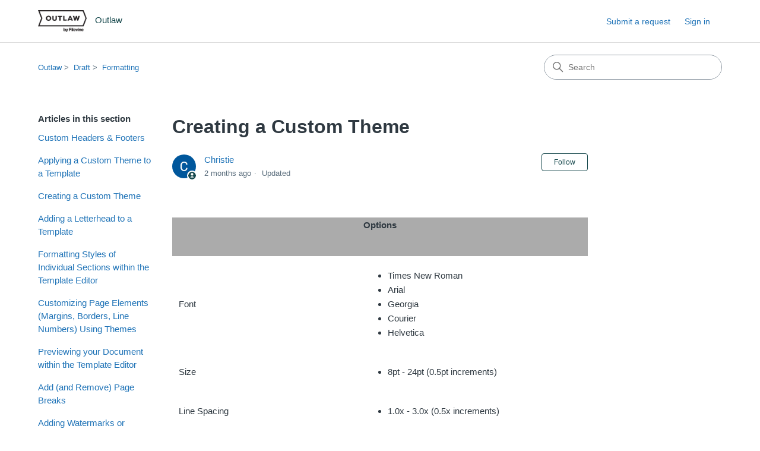

--- FILE ---
content_type: text/html; charset=utf-8
request_url: https://help.getoutlaw.com/hc/en-us/articles/17343828242843-Creating-a-Custom-Theme
body_size: 7623
content:
<!DOCTYPE html>
<html dir="ltr" lang="en-US">
<head>
  <meta charset="utf-8" />
  <!-- v26860 -->


  <title>Creating a Custom Theme &ndash; Outlaw</title>

  

  <meta name="description" content="Options     Font  Times New Roman Arial Georgia Courier Helvetica    Size 8pt - 24pt (0.5pt increments)   Line Spacing 1.0x - 3.0x (0.5x..." /><meta property="og:image" content="https://help.getoutlaw.com/hc/theming_assets/01HZPNK2BY82XAKY9BVYG4WNR9" />
<meta property="og:type" content="website" />
<meta property="og:site_name" content="Outlaw" />
<meta property="og:title" content="Creating a Custom Theme" />
<meta property="og:description" content="Options
 


Font

Times New Roman
Arial
Georgia
Courier
Helvetica



Size
8pt - 24pt (0.5pt increments)


Line Spacing
1.0x - 3.0x (0.5x increments)


Formatting

Bold
Italic
Underline



Color
Hex..." />
<meta property="og:url" content="https://help.getoutlaw.com/hc/en-us/articles/17343828242843-Creating-a-Custom-Theme" />
<link rel="canonical" href="https://help.getoutlaw.com/hc/en-us/articles/17343828242843-Creating-a-Custom-Theme">
<link rel="alternate" hreflang="en-us" href="https://help.getoutlaw.com/hc/en-us/articles/17343828242843-Creating-a-Custom-Theme">
<link rel="alternate" hreflang="x-default" href="https://help.getoutlaw.com/hc/en-us/articles/17343828242843-Creating-a-Custom-Theme">

  <link rel="stylesheet" href="//static.zdassets.com/hc/assets/application-f34d73e002337ab267a13449ad9d7955.css" media="all" id="stylesheet" />
  <link rel="stylesheet" type="text/css" href="/hc/theming_assets/2011834/4415356259995/style.css?digest=40658763186459">

  <link rel="icon" type="image/x-icon" href="/hc/theming_assets/01HZPNK2FWRS33JFQZZ9BKKQYZ">

    

  <meta content="width=device-width, initial-scale=1.0" name="viewport" />
<!-- Make the translated search clear button label available for use in JS -->
<!-- See buildClearSearchButton() in script.js -->
<script type="text/javascript">window.searchClearButtonLabelLocalized = "Clear search";</script>

  
</head>
<body class="">
  
  
  

  <a class="skip-navigation" tabindex="1" href="#main-content">Skip to main content</a>

<header class="header">
  <div class="logo">
    <a title="Home" href="/hc/en-us">
      <img src="/hc/theming_assets/01HZPNK2BY82XAKY9BVYG4WNR9" alt="Outlaw Help Center home page" />
      
        <span aria-hidden="true">Outlaw</span>
      
    </a>
  </div>

  <div class="nav-wrapper-desktop">
    <nav class="user-nav" id="user-nav">
      <ul class="user-nav-list">
        <li></li>
        <li><a class="submit-a-request" href="/hc/en-us/requests/new">Submit a request</a></li>
        
          <li>
            <a class="sign-in" rel="nofollow" data-auth-action="signin" title="Opens a dialog" role="button" href="https://filevine.zendesk.com/access?brand_id=4415356259995&amp;return_to=https%3A%2F%2Fhelp.getoutlaw.com%2Fhc%2Fen-us%2Farticles%2F17343828242843-Creating-a-Custom-Theme">
              Sign in
            </a>
          </li>
        
      </ul>
    </nav>
    
  </div>

  <div class="nav-wrapper-mobile">
    <button class="menu-button-mobile" aria-controls="user-nav-mobile" aria-expanded="false" aria-label="Toggle navigation menu">
      
      <svg xmlns="http://www.w3.org/2000/svg" width="16" height="16" focusable="false" viewBox="0 0 16 16" class="icon-menu">
        <path fill="none" stroke="currentColor" stroke-linecap="round" d="M1.5 3.5h13m-13 4h13m-13 4h13"/>
      </svg>
    </button>
    <nav class="menu-list-mobile" id="user-nav-mobile" aria-expanded="false">
      <ul class="menu-list-mobile-items">
        
          <li class="item">
            <a role="menuitem" rel="nofollow" data-auth-action="signin" title="Opens a dialog" href="https://filevine.zendesk.com/access?brand_id=4415356259995&amp;return_to=https%3A%2F%2Fhelp.getoutlaw.com%2Fhc%2Fen-us%2Farticles%2F17343828242843-Creating-a-Custom-Theme">
              Sign in
            </a>
          </li>
          <li class="nav-divider"></li>
        
        <li class="item"></li>
        <li class="item"><a class="submit-a-request" role="menuitem" href="/hc/en-us/requests/new">Submit a request</a></li>
        <li class="nav-divider"></li>
        
        </li>
      </ul>
    </nav>
  </div>

</header>


  <main role="main">
    <div class="container-divider"></div>
<div class="container">
  <nav class="sub-nav">
    <nav aria-label="Current location">
  <ol class="breadcrumbs">
    
      <li>
        
          <a href="/hc/en-us">Outlaw</a>
        
      </li>
    
      <li>
        
          <a href="/hc/en-us/categories/16930739395739-Draft">Draft</a>
        
      </li>
    
      <li>
        
          <a href="/hc/en-us/sections/16932681435675-Formatting">Formatting</a>
        
      </li>
    
  </ol>
</nav>

    <div class="search-container">
      <svg xmlns="http://www.w3.org/2000/svg" width="12" height="12" focusable="false" viewBox="0 0 12 12" class="search-icon" aria-hidden="true">
        <circle cx="4.5" cy="4.5" r="4" fill="none" stroke="currentColor"/>
        <path stroke="currentColor" stroke-linecap="round" d="M11 11L7.5 7.5"/>
      </svg>
      <form role="search" class="search" data-search="" action="/hc/en-us/search" accept-charset="UTF-8" method="get"><input type="hidden" name="utf8" value="&#x2713;" autocomplete="off" /><input type="hidden" name="category" id="category" value="16930739395739" autocomplete="off" />
<input type="search" name="query" id="query" placeholder="Search" aria-label="Search" /></form>
    </div>
  </nav>

  <div class="article-container" id="article-container">
    <aside class="article-sidebar" aria-labelledby="section-articles-title">
      
        <div class="collapsible-sidebar">
          <button type="button" class="collapsible-sidebar-toggle" aria-labelledby="section-articles-title" aria-expanded="false">
            <svg xmlns="http://www.w3.org/2000/svg" width="20" height="20" focusable="false" viewBox="0 0 12 12" aria-hidden="true" class="collapsible-sidebar-toggle-icon chevron-icon">
              <path fill="none" stroke="currentColor" stroke-linecap="round" d="M3 4.5l2.6 2.6c.2.2.5.2.7 0L9 4.5"/>
            </svg>
            <svg xmlns="http://www.w3.org/2000/svg" width="20" height="20" focusable="false" viewBox="0 0 12 12" aria-hidden="true" class="collapsible-sidebar-toggle-icon x-icon">
              <path stroke="currentColor" stroke-linecap="round" d="M3 9l6-6m0 6L3 3"/>
            </svg>
          </button>
          <span id="section-articles-title" class="collapsible-sidebar-title sidenav-title">
            Articles in this section
          </span>
          <div class="collapsible-sidebar-body">
            <ul>
              
                <li>
                  <a href="/hc/en-us/articles/19099184808475-Custom-Headers-Footers" class="sidenav-item ">Custom Headers &amp; Footers</a>
                </li>
              
                <li>
                  <a href="/hc/en-us/articles/17343837367707-Applying-a-Custom-Theme-to-a-Template" class="sidenav-item ">Applying a Custom Theme to a Template</a>
                </li>
              
                <li>
                  <a href="/hc/en-us/articles/17343828242843-Creating-a-Custom-Theme" class="sidenav-item current-article">Creating a Custom Theme</a>
                </li>
              
                <li>
                  <a href="/hc/en-us/articles/17343817975579-Adding-a-Letterhead-to-a-Template" class="sidenav-item ">Adding a Letterhead to a Template</a>
                </li>
              
                <li>
                  <a href="/hc/en-us/articles/17343816742811-Formatting-Styles-of-Individual-Sections-within-the-Template-Editor" class="sidenav-item ">Formatting Styles of Individual Sections within the Template Editor</a>
                </li>
              
                <li>
                  <a href="/hc/en-us/articles/17343790194203-Customizing-Page-Elements-Margins-Borders-Line-Numbers-Using-Themes" class="sidenav-item ">Customizing Page Elements (Margins, Borders, Line Numbers) Using Themes</a>
                </li>
              
                <li>
                  <a href="/hc/en-us/articles/17343808506011-Previewing-your-Document-within-the-Template-Editor" class="sidenav-item ">Previewing your Document within the Template Editor</a>
                </li>
              
                <li>
                  <a href="/hc/en-us/articles/17343763599515-Add-and-Remove-Page-Breaks" class="sidenav-item ">Add (and Remove) Page Breaks</a>
                </li>
              
                <li>
                  <a href="/hc/en-us/articles/17343762579355-Adding-Watermarks-or-Stamps" class="sidenav-item ">Adding Watermarks or Stamps</a>
                </li>
              
                <li>
                  <a href="/hc/en-us/articles/17343760990875-Add-and-Format-Columns" class="sidenav-item ">Add and Format Columns</a>
                </li>
              
            </ul>
            
          </div>
        </div>
      
    </aside>

    <article id="main-content" class="article">
      <header class="article-header">
        <h1 title="Creating a Custom Theme" class="article-title">
          Creating a Custom Theme
          
        </h1>

        <div class="article-author">
          
            <div class="avatar article-avatar">
              
                <svg xmlns="http://www.w3.org/2000/svg" width="12" height="12" focusable="false" viewBox="0 0 12 12" class="icon-agent" aria-label="User (Christie) is a team member">
                  <path fill="currentColor" d="M6 0C2.7 0 0 2.7 0 6s2.7 6 6 6 6-2.7 6-6-2.7-6-6-6zm0 2c1.1 0 2 .9 2 2s-.9 2-2 2-2-.9-2-2 .9-2 2-2zm2.3 7H3.7c-.3 0-.4-.3-.3-.5C3.9 7.6 4.9 7 6 7s2.1.6 2.6 1.5c.1.2 0 .5-.3.5z"/>
                </svg>
              
              <img src="https://support.filevine.com/system/photos/360376692411/profile_image_388835166312_2011834.png" alt="" class="user-avatar"/>
            </div>
          
          <div class="article-meta">
            
              <a href="/hc/en-us/profiles/388835166312-Christie">
                Christie
              </a>
            

            <div class="meta-group">
              
                <span class="meta-data"><time datetime="2025-11-19T17:33:04Z" title="2025-11-19T17:33:04Z" data-datetime="relative">November 19, 2025 17:33</time></span>
                <span class="meta-data">Updated</span>
              
            </div>
          </div>
        </div>

        
          <div class="article-subscribe"><div data-helper="subscribe" data-json="{&quot;item&quot;:&quot;article&quot;,&quot;url&quot;:&quot;/hc/en-us/articles/17343828242843-Creating-a-Custom-Theme/subscription.json&quot;,&quot;follow_label&quot;:&quot;Follow&quot;,&quot;unfollow_label&quot;:&quot;Unfollow&quot;,&quot;following_label&quot;:&quot;Following&quot;,&quot;can_subscribe&quot;:true,&quot;is_subscribed&quot;:false}"></div></div>
        
      </header>

      <section class="article-info">
        <div class="article-content">
          <div class="article-body"><div><figure class="wysiwyg-table" style="width: 100%;"><table class="wysiwyg-table-resized" style="margin-left: 0px; margin-right: auto;"><colgroup><col style="width: 46%;"><col style="width: 54%;"></colgroup><tbody><tr><td style="background-color: #ababab; text-align: center; vertical-align: middle;" colspan="2"><p class="wysiwyg-text-align-center"><strong>Options</strong></p><p>&nbsp;</p></td></tr><tr><td style="text-align: left;"><p class="wysiwyg-indent1">Font</p></td><td><ul><li data-list-item-id="edf269278645175c5475d4358a1c261cb">Times New Roman</li><li data-list-item-id="ed3f1d836d0ac85c773c3977a96248851">Arial</li><li data-list-item-id="ece3a6d73938de54f8950be0992a9dd50">Georgia</li><li data-list-item-id="e0c7c268de3f6014a9ae0a7360797238b">Courier</li><li data-list-item-id="ea89845695589c72446e8faeba8f1c512">Helvetica</li></ul></td></tr><tr><td style="text-align: left;"><p class="wysiwyg-indent1">Size</p></td><td><ul><li data-list-item-id="e84469dd358966832f4d2a38e094cce6e">8pt - 24pt (0.5pt increments)</li></ul></td></tr><tr><td style="text-align: left;"><p class="wysiwyg-indent1">Line Spacing</p></td><td><ul><li data-list-item-id="e8a8a9275276ccd1c607b6e18914fd588">1.0x - 3.0x (0.5x increments)</li></ul></td></tr><tr><td style="text-align: left;"><p class="wysiwyg-indent1">Formatting</p></td><td><ul><li data-list-item-id="e217fa7a49ac775ca02bc334cad0603ec">Bold</li><li data-list-item-id="ed08578395e1d87381d11abdab0350018">Italic</li><li data-list-item-id="e932db03534af72a8b09b20d22cabbbe0">Underline</li></ul></td></tr><tr><td style="text-align: left;"><p class="wysiwyg-indent1">Color</p></td><td><ul><li data-list-item-id="efdb8d5fa1ace9e95a89694bc962e9bc8">Hex values accepted</li></ul></td></tr><tr><td style="text-align: left;"><p class="wysiwyg-indent1">Alignment</p></td><td><ul><li data-list-item-id="e19a48fa2a2c3d2e5fb39b4b9fc39bd6f">Left</li><li data-list-item-id="e946467949a498ff56665e783599432fe">Center</li><li data-list-item-id="e070d570308213bbf3fb0c401c7c63414">Right</li><li data-list-item-id="eadb78e09ea4fc84a6b776696a038a724">Justified</li></ul></td></tr></tbody></table></figure><p>Once each <span style="color: #188038;"><strong>Template Item</strong></span> has had it's properties modified, edit a Template within the same team, in the sidebar, tap on the Page tab, where you'll find the Theme dropdown. Apply the custom theme to the template, the theme should apply instantly to your template.</p><p>&nbsp;</p><p>Once applied, all new documents generated from that template will be applied with the custom theme</p></div><figure class="wysiwyg-image"><img style="aspect-ratio: 1200/820;" src="/hc/article_attachments/36352277457307" alt="image34.gif" width="1200" height="820"></figure></div>

          

          
        </div>
      </section>

      <footer>
        <div class="article-footer">
          
            <div class="article-share">
  <ul class="share">
    <li>
      <a href="https://www.facebook.com/share.php?title=Creating+a+Custom+Theme&u=https%3A%2F%2Fhelp.getoutlaw.com%2Fhc%2Fen-us%2Farticles%2F17343828242843-Creating-a-Custom-Theme" class="share-facebook" aria-label="Facebook">
        <svg xmlns="http://www.w3.org/2000/svg" width="12" height="12" focusable="false" viewBox="0 0 12 12" aria-label="Share this page on Facebook">
          <path fill="currentColor" d="M6 0a6 6 0 01.813 11.945V7.63h1.552l.244-1.585H6.812v-.867c0-.658.214-1.242.827-1.242h.985V2.55c-.173-.024-.538-.075-1.23-.075-1.444 0-2.29.767-2.29 2.513v1.055H3.618v1.585h1.484v4.304A6.001 6.001 0 016 0z"/>
        </svg>
      </a>
    </li>
    <li>
      <a href="https://twitter.com/share?lang=en&text=Creating+a+Custom+Theme&url=https%3A%2F%2Fhelp.getoutlaw.com%2Fhc%2Fen-us%2Farticles%2F17343828242843-Creating-a-Custom-Theme" class="share-twitter" aria-label="X Corp">
        <svg xmlns="http://www.w3.org/2000/svg" width="12" height="12" focusable="false" viewBox="0 0 12 12" aria-label="Share this page on X Corp">
          <path fill="currentColor" d="M.0763914 0 3.60864 0 6.75369 4.49755 10.5303 0 11.6586 0 7.18498 5.11431 12 12 8.46775 12 5.18346 7.30333 1.12825 12 0 12 4.7531 6.6879z"/>
        </svg>
      </a>
    </li>
    <li>
      <a href="https://www.linkedin.com/shareArticle?mini=true&source=Outlaw&title=Creating+a+Custom+Theme&url=https%3A%2F%2Fhelp.getoutlaw.com%2Fhc%2Fen-us%2Farticles%2F17343828242843-Creating-a-Custom-Theme" class="share-linkedin" aria-label="LinkedIn">
        <svg xmlns="http://www.w3.org/2000/svg" width="12" height="12" focusable="false" viewBox="0 0 12 12" aria-label="Share this page on LinkedIn">
          <path fill="currentColor" d="M10.8 0A1.2 1.2 0 0112 1.2v9.6a1.2 1.2 0 01-1.2 1.2H1.2A1.2 1.2 0 010 10.8V1.2A1.2 1.2 0 011.2 0h9.6zM8.09 4.356a1.87 1.87 0 00-1.598.792l-.085.133h-.024v-.783H4.676v5.727h1.778V7.392c0-.747.142-1.47 1.068-1.47.913 0 .925.854.925 1.518v2.785h1.778V7.084l-.005-.325c-.05-1.38-.456-2.403-2.13-2.403zm-4.531.142h-1.78v5.727h1.78V4.498zm-.89-2.846a1.032 1.032 0 100 2.064 1.032 1.032 0 000-2.064z"/>
        </svg>
      </a>
    </li>
  </ul>

</div>
          
          
            
          
        </div>
        
          <div class="article-votes">
            <span class="article-votes-question" id="article-votes-label">Was this article helpful?</span>
            <div class="article-votes-controls" role="group" aria-labelledby="article-votes-label">
              <button type="button" class="button article-vote article-vote-up" data-auth-action="signin" aria-label="This article was helpful" aria-pressed="false">Yes</button>
              <button type="button" class="button article-vote article-vote-down" data-auth-action="signin" aria-label="This article was not helpful" aria-pressed="false">No</button>
            </div>
            <small class="article-votes-count">
              <span class="article-vote-label">0 out of 0 found this helpful</span>
            </small>
          </div>
        

        <div class="article-more-questions">
          Have more questions? <a href="/hc/en-us/requests/new">Submit a request</a>
        </div>
        <div class="article-return-to-top">
          <a href="#article-container">
            Return to top
            <svg xmlns="http://www.w3.org/2000/svg" class="article-return-to-top-icon" width="20" height="20" focusable="false" viewBox="0 0 12 12" aria-hidden="true">
              <path fill="none" stroke="currentColor" stroke-linecap="round" d="M3 4.5l2.6 2.6c.2.2.5.2.7 0L9 4.5"/>
            </svg>
          </a>
        </div>
      </footer>

      <div class="article-relatives">
        
          <div data-recent-articles></div>
        
        
          
  <section class="related-articles">
    
      <h2 class="related-articles-title">Related articles</h2>
    
    <ul>
      
        <li>
          <a href="/hc/en-us/related/click?data=[base64]%3D--6b1c40b1926c9ed221773e6e494c57a84692d6f6" rel="nofollow">Customizing Page Elements (Margins, Borders, Line Numbers) Using Themes</a>
        </li>
      
        <li>
          <a href="/hc/en-us/related/click?data=[base64]%3D--53f896e3630ff0510d23de70d8731fc05c244981" rel="nofollow">Applying a Custom Theme to a Template</a>
        </li>
      
        <li>
          <a href="/hc/en-us/related/click?data=[base64]%3D--ee67b016f946eddc360e0ebe1c72128a1a9d190e" rel="nofollow">Custom Headers &amp; Footers</a>
        </li>
      
        <li>
          <a href="/hc/en-us/related/click?data=[base64]%3D%3D--416200afa89daf173918b7bf68ac93a86c90f786" rel="nofollow">Adding a Letterhead to a Template</a>
        </li>
      
        <li>
          <a href="/hc/en-us/related/click?data=BAh7CjobZGVzdGluYXRpb25fYXJ0aWNsZV9pZGwrCBu%2FJyXGDzoYcmVmZXJyZXJfYXJ0aWNsZV9pZGwrCJuxuCzGDzoLbG9jYWxlSSIKZW4tdXMGOgZFVDoIdXJsSSJDL2hjL2VuLXVzL2FydGljbGVzLzE3MzQzNzAxMzAzMDY3LUFkZC1hLVZhcmlhYmxlLXRvLWEtVGVtcGxhdGUGOwhUOglyYW5raQo%3D--03e5a043e34d7886d58496ea5849b43091f82bf3" rel="nofollow">Add a Variable to a Template</a>
        </li>
      
    </ul>
  </section>


        
      </div>
      
        <div class="article-comments" id="article-comments">
          <section class="comments">
            <header class="comment-overview">
              <h2 class="comment-heading">
                Comments
              </h2>
              <p class="comment-callout">0 comments</p>
              
            </header>

            <ul id="comments" class="comment-list">
              
            </ul>

            

            

            <p class="comment-callout">Article is closed for comments.</p>
          </section>
        </div>
      
    </article>
  </div>
</div>

  </main>

  <footer class="footer">
  <div class="footer-inner">
    <a title="Home" href="/hc/en-us">Outlaw</a>

    <div class="footer-language-selector">
      
    </div>
  </div>
</footer>


    <div class="powered-by-zendesk">
  <svg xmlns="http://www.w3.org/2000/svg" width="26" height="26" focusable="false" viewBox="0 0 26 26">
    <path d="M12 8.2v14.5H0zM12 3c0 3.3-2.7 6-6 6S0 6.3 0 3h12zm2 19.7c0-3.3 2.7-6 6-6s6 2.7 6 6H14zm0-5.2V3h12z"/>
  </svg>

  <a href="https://www.zendesk.com/service/help-center/?utm_source=helpcenter&utm_medium=poweredbyzendesk&utm_campaign=text&utm_content=Filevine" target="_blank" rel="nofollow">Powered by Zendesk</a>
</div>


  <!-- / -->

  
  <script src="//static.zdassets.com/hc/assets/en-us.bbb3d4d87d0b571a9a1b.js"></script>
  

  <script type="text/javascript">
  /*

    Greetings sourcecode lurker!

    This is for internal Zendesk and legacy usage,
    we don't support or guarantee any of these values
    so please don't build stuff on top of them.

  */

  HelpCenter = {};
  HelpCenter.account = {"subdomain":"filevine","environment":"production","name":"Filevine"};
  HelpCenter.user = {"identifier":"da39a3ee5e6b4b0d3255bfef95601890afd80709","email":null,"name":"","role":"anonymous","avatar_url":"https://assets.zendesk.com/hc/assets/default_avatar.png","is_admin":false,"organizations":[],"groups":[]};
  HelpCenter.internal = {"asset_url":"//static.zdassets.com/hc/assets/","web_widget_asset_composer_url":"https://static.zdassets.com/ekr/snippet.js","current_session":{"locale":"en-us","csrf_token":null,"shared_csrf_token":null},"usage_tracking":{"event":"article_viewed","data":"[base64]--b5aac8c35f2c933b78a5a2c5b3f451b9f1b5e575","url":"https://help.getoutlaw.com/hc/activity"},"current_record_id":"17343828242843","current_record_url":"/hc/en-us/articles/17343828242843-Creating-a-Custom-Theme","current_record_title":"Creating a Custom Theme","current_text_direction":"ltr","current_brand_id":4415356259995,"current_brand_name":"Outlaw","current_brand_url":"https://getoutlaw.zendesk.com","current_brand_active":true,"current_path":"/hc/en-us/articles/17343828242843-Creating-a-Custom-Theme","show_autocomplete_breadcrumbs":true,"user_info_changing_enabled":false,"has_user_profiles_enabled":true,"has_end_user_attachments":true,"user_aliases_enabled":false,"has_anonymous_kb_voting":false,"has_multi_language_help_center":true,"show_at_mentions":false,"embeddables_config":{"embeddables_web_widget":true,"embeddables_help_center_auth_enabled":false,"embeddables_connect_ipms":false},"answer_bot_subdomain":"static","gather_plan_state":"subscribed","has_article_verification":false,"has_gather":true,"has_ckeditor":true,"has_community_enabled":false,"has_community_badges":true,"has_community_post_content_tagging":false,"has_gather_content_tags":true,"has_guide_content_tags":true,"has_user_segments":true,"has_answer_bot_web_form_enabled":true,"has_garden_modals":false,"theming_cookie_key":"hc-da39a3ee5e6b4b0d3255bfef95601890afd80709-2-preview","is_preview":false,"has_search_settings_in_plan":true,"theming_api_version":3,"theming_settings":{"brand_color":"#17494D","brand_text_color":"#FFFFFF","text_color":"#2F3941","link_color":"#1F73B7","hover_link_color":"#0F3554","visited_link_color":"#4B61C3","background_color":"#FFFFFF","heading_font":"-apple-system, BlinkMacSystemFont, 'Segoe UI', Helvetica, Arial, sans-serif","text_font":"-apple-system, BlinkMacSystemFont, 'Segoe UI', Helvetica, Arial, sans-serif","logo":"/hc/theming_assets/01HZPNK2BY82XAKY9BVYG4WNR9","show_brand_name":true,"favicon":"/hc/theming_assets/01HZPNK2FWRS33JFQZZ9BKKQYZ","homepage_background_image":"/hc/theming_assets/01HZPNK2NAZBKHD1D5ZKNBYFXM","community_background_image":"/hc/theming_assets/01HZPNK2TZT50G3NMRT2Z1NRTS","community_image":"/hc/theming_assets/01HZPNK31ZGJR8H396QH9XYWTV","instant_search":true,"scoped_kb_search":true,"scoped_community_search":true,"show_recent_activity":true,"show_articles_in_section":true,"show_article_author":true,"show_article_comments":true,"show_follow_article":true,"show_recently_viewed_articles":true,"show_related_articles":true,"show_article_sharing":true,"show_follow_section":true,"show_follow_post":true,"show_post_sharing":true,"show_follow_topic":true,"request_list_beta":false},"has_pci_credit_card_custom_field":false,"help_center_restricted":false,"is_assuming_someone_else":false,"flash_messages":[],"user_photo_editing_enabled":true,"user_preferred_locale":"en-us","base_locale":"en-us","login_url":"https://filevine.zendesk.com/access?brand_id=4415356259995\u0026return_to=https%3A%2F%2Fhelp.getoutlaw.com%2Fhc%2Fen-us%2Farticles%2F17343828242843-Creating-a-Custom-Theme","has_alternate_templates":false,"has_custom_statuses_enabled":true,"has_hc_generative_answers_setting_enabled":true,"has_generative_search_with_zgpt_enabled":false,"has_suggested_initial_questions_enabled":false,"has_guide_service_catalog":true,"has_service_catalog_search_poc":false,"has_service_catalog_itam":false,"has_csat_reverse_2_scale_in_mobile":false,"has_knowledge_navigation":false,"has_unified_navigation":false,"has_unified_navigation_eap_access":false,"has_csat_bet365_branding":false,"version":"v26860","dev_mode":false};
</script>

  
  
  <script src="//static.zdassets.com/hc/assets/hc_enduser-d7240b6eea31e24cbd47b3b04ab3c4c3.js"></script>
  <script type="text/javascript" src="/hc/theming_assets/2011834/4415356259995/script.js?digest=40658763186459"></script>
  
</body>
</html>